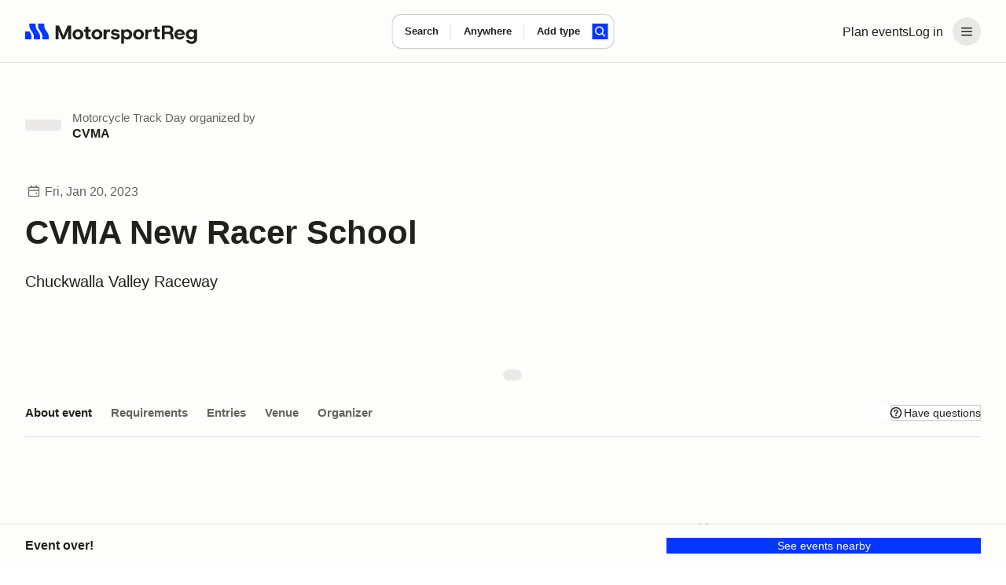

--- FILE ---
content_type: text/javascript; charset=utf-8
request_url: https://marketplace-cdn.motorsportreg.com/_nuxt/6U_p1u5k.js
body_size: 6671
content:
import{ag as re,_ as U,q as l,o as a,af as me,g as W,r as G,j as T,p as H,n as g,v as u,F as _,k as O,w as C,x as le,a2 as fe,Q as q,O as he,P as ve,m as R,a0 as X,z as P,A as $,a6 as ee,l as F,H as ce,as as _e,R as ne,I as V,M as ge,at as ye,ai as be,T as ae}from"./Cmdyom-H.js";import{_ as $e,I as ke}from"./BsXxB3re.js";import{_ as ie}from"./CssPv5m2.js";import{L as te}from"./BK_ElVMu.js";import{_ as xe}from"./6GVfdSio.js";import{_ as Se}from"./Bq9BdEQJ.js";(function(){try{var e=typeof window<"u"?window:typeof global<"u"?global:typeof globalThis<"u"?globalThis:typeof self<"u"?self:{};e.SENTRY_RELEASE={id:"20962282158.1116.1-0554805"}}catch{}})();try{(function(){var e=typeof window<"u"?window:typeof global<"u"?global:typeof globalThis<"u"?globalThis:typeof self<"u"?self:{},i=new e.Error().stack;i&&(e._sentryDebugIds=e._sentryDebugIds||{},e._sentryDebugIds[i]="3a81600e-6ed4-41f0-813f-de00c6d5706d",e._sentryDebugIdIdentifier="sentry-dbid-3a81600e-6ed4-41f0-813f-de00c6d5706d")})()}catch{}var J={exports:{}},we=J.exports,se;function Me(){return se||(se=1,(function(e,i){(function(b,s){e.exports=s()})(we,(function(){return function(b,s,S){b=b||{};var m=s.prototype,p={future:"in %s",past:"%s ago",s:"a few seconds",m:"a minute",mm:"%d minutes",h:"an hour",hh:"%d hours",d:"a day",dd:"%d days",M:"a month",MM:"%d months",y:"a year",yy:"%d years"};function k(c,y,h,d){return m.fromToBase(c,y,h,d)}S.en.relativeTime=p,m.fromToBase=function(c,y,h,d,f){for(var o,w,z,I=h.$locale().relativeTime||p,j=b.thresholds||[{l:"s",r:44,d:"second"},{l:"m",r:89},{l:"mm",r:44,d:"minute"},{l:"h",r:89},{l:"hh",r:21,d:"hour"},{l:"d",r:35},{l:"dd",r:25,d:"day"},{l:"M",r:45},{l:"MM",r:10,d:"month"},{l:"y",r:17},{l:"yy",d:"year"}],E=j.length,Y=0;Y<E;Y+=1){var B=j[Y];B.d&&(o=d?S(c).diff(h,B.d,!0):h.diff(c,B.d,!0));var r=(b.rounding||Math.round)(Math.abs(o));if(z=o>0,r<=B.r||!B.r){r<=1&&Y>0&&(B=j[Y-1]);var n=I[B.l];f&&(r=f(""+r)),w=typeof n=="string"?n.replace("%d",r):n(r,y,B.l,z);break}}if(y)return w;var t=z?I.future:I.past;return typeof t=="function"?t(w):t.replace("%s",w)},m.to=function(c,y){return k(c,y,this,!0)},m.from=function(c,y){return k(c,y,this)};var A=function(c){return c.$u?S.utc():S()};m.toNow=function(c){return this.to(A(this),c)},m.fromNow=function(c){return this.from(A(this),c)}}}))})(J)),J.exports}var pe=Me();const pt=re(pe);var K={exports:{}},Ce=K.exports,oe;function Te(){return oe||(oe=1,(function(e,i){(function(b,s){e.exports=s()})(Ce,(function(){var b,s,S=1e3,m=6e4,p=36e5,k=864e5,A=/\[([^\]]+)]|Y{1,4}|M{1,4}|D{1,2}|d{1,4}|H{1,2}|h{1,2}|a|A|m{1,2}|s{1,2}|Z{1,2}|SSS/g,c=31536e6,y=2628e6,h=/^(-|\+)?P(?:([-+]?[0-9,.]*)Y)?(?:([-+]?[0-9,.]*)M)?(?:([-+]?[0-9,.]*)W)?(?:([-+]?[0-9,.]*)D)?(?:T(?:([-+]?[0-9,.]*)H)?(?:([-+]?[0-9,.]*)M)?(?:([-+]?[0-9,.]*)S)?)?$/,d={years:c,months:y,days:k,hours:p,minutes:m,seconds:S,milliseconds:1,weeks:6048e5},f=function(r){return r instanceof Y},o=function(r,n,t){return new Y(r,t,n.$l)},w=function(r){return s.p(r)+"s"},z=function(r){return r<0},I=function(r){return z(r)?Math.ceil(r):Math.floor(r)},j=function(r){return Math.abs(r)},E=function(r,n){return r?z(r)?{negative:!0,format:""+j(r)+n}:{negative:!1,format:""+r+n}:{negative:!1,format:""}},Y=(function(){function r(t,v,M){var x=this;if(this.$d={},this.$l=M,t===void 0&&(this.$ms=0,this.parseFromMilliseconds()),v)return o(t*d[w(v)],this);if(typeof t=="number")return this.$ms=t,this.parseFromMilliseconds(),this;if(typeof t=="object")return Object.keys(t).forEach((function(N){x.$d[w(N)]=t[N]})),this.calMilliseconds(),this;if(typeof t=="string"){var L=t.match(h);if(L){var D=L.slice(2).map((function(N){return N!=null?Number(N):0}));return this.$d.years=D[0],this.$d.months=D[1],this.$d.weeks=D[2],this.$d.days=D[3],this.$d.hours=D[4],this.$d.minutes=D[5],this.$d.seconds=D[6],this.calMilliseconds(),this}}return this}var n=r.prototype;return n.calMilliseconds=function(){var t=this;this.$ms=Object.keys(this.$d).reduce((function(v,M){return v+(t.$d[M]||0)*d[M]}),0)},n.parseFromMilliseconds=function(){var t=this.$ms;this.$d.years=I(t/c),t%=c,this.$d.months=I(t/y),t%=y,this.$d.days=I(t/k),t%=k,this.$d.hours=I(t/p),t%=p,this.$d.minutes=I(t/m),t%=m,this.$d.seconds=I(t/S),t%=S,this.$d.milliseconds=t},n.toISOString=function(){var t=E(this.$d.years,"Y"),v=E(this.$d.months,"M"),M=+this.$d.days||0;this.$d.weeks&&(M+=7*this.$d.weeks);var x=E(M,"D"),L=E(this.$d.hours,"H"),D=E(this.$d.minutes,"M"),N=this.$d.seconds||0;this.$d.milliseconds&&(N+=this.$d.milliseconds/1e3,N=Math.round(1e3*N)/1e3);var Q=E(N,"S"),de=t.negative||v.negative||x.negative||L.negative||D.negative||Q.negative,ue=L.format||D.format||Q.format?"T":"",Z=(de?"-":"")+"P"+t.format+v.format+x.format+ue+L.format+D.format+Q.format;return Z==="P"||Z==="-P"?"P0D":Z},n.toJSON=function(){return this.toISOString()},n.format=function(t){var v=t||"YYYY-MM-DDTHH:mm:ss",M={Y:this.$d.years,YY:s.s(this.$d.years,2,"0"),YYYY:s.s(this.$d.years,4,"0"),M:this.$d.months,MM:s.s(this.$d.months,2,"0"),D:this.$d.days,DD:s.s(this.$d.days,2,"0"),H:this.$d.hours,HH:s.s(this.$d.hours,2,"0"),m:this.$d.minutes,mm:s.s(this.$d.minutes,2,"0"),s:this.$d.seconds,ss:s.s(this.$d.seconds,2,"0"),SSS:s.s(this.$d.milliseconds,3,"0")};return v.replace(A,(function(x,L){return L||String(M[x])}))},n.as=function(t){return this.$ms/d[w(t)]},n.get=function(t){var v=this.$ms,M=w(t);return M==="milliseconds"?v%=1e3:v=M==="weeks"?I(v/d[M]):this.$d[M],v||0},n.add=function(t,v,M){var x;return x=v?t*d[w(v)]:f(t)?t.$ms:o(t,this).$ms,o(this.$ms+x*(M?-1:1),this)},n.subtract=function(t,v){return this.add(t,v,!0)},n.locale=function(t){var v=this.clone();return v.$l=t,v},n.clone=function(){return o(this.$ms,this)},n.humanize=function(t){return b().add(this.$ms,"ms").locale(this.$l).fromNow(!t)},n.valueOf=function(){return this.asMilliseconds()},n.milliseconds=function(){return this.get("milliseconds")},n.asMilliseconds=function(){return this.as("milliseconds")},n.seconds=function(){return this.get("seconds")},n.asSeconds=function(){return this.as("seconds")},n.minutes=function(){return this.get("minutes")},n.asMinutes=function(){return this.as("minutes")},n.hours=function(){return this.get("hours")},n.asHours=function(){return this.as("hours")},n.days=function(){return this.get("days")},n.asDays=function(){return this.as("days")},n.weeks=function(){return this.get("weeks")},n.asWeeks=function(){return this.as("weeks")},n.months=function(){return this.get("months")},n.asMonths=function(){return this.as("months")},n.years=function(){return this.get("years")},n.asYears=function(){return this.as("years")},r})(),B=function(r,n,t){return r.add(n.years()*t,"y").add(n.months()*t,"M").add(n.days()*t,"d").add(n.hours()*t,"h").add(n.minutes()*t,"m").add(n.seconds()*t,"s").add(n.milliseconds()*t,"ms")};return function(r,n,t){b=t,s=t().$utils(),t.duration=function(x,L){var D=t.locale();return o(x,{$l:D},L)},t.isDuration=f;var v=n.prototype.add,M=n.prototype.subtract;n.prototype.add=function(x,L){return f(x)?B(this,x,1):v.bind(this)(x,L)},n.prototype.subtract=function(x,L){return f(x)?B(this,x,-1):M.bind(this)(x,L)}}}))})(K)),K.exports}var Ie=Te();const Ct=re(Ie),Le={},Pe={class:"icon","aria-label":"icon","aria-hidden":"true",viewBox:"0 0 16 17",fill:"none",xmlns:"http://www.w3.org/2000/svg",style:{"margin-top":"-2px"},"fill-rule":"evenodd","clip-rule":"evenodd","stroke-linejoin":"round","stroke-miterlimit":"2"};function Ae(e,i){return a(),l("svg",Pe,[...i[0]||(i[0]=[me('<path fill="none" d="M0 .527h16v16H0z"></path><clipPath id="a"><path d="M0 .527h16v16H0z"></path></clipPath><g clip-path="url(#a)"><path d="M10.545 2.777H5.182V0h-1.5v2.777H2.5a2.25 2.25 0 0 0-2.25 2.25v9a2.25 2.25 0 0 0 2.25 2.25h11a2.25 2.25 0 0 0 2.25-2.25v-9a2.25 2.25 0 0 0-2.25-2.25h-1.455V0h-1.5v2.777zm3.705 5.5v5.75a.75.75 0 0 1-.75.75h-11a.75.75 0 0 1-.75-.75v-5.75h12.5zm-2.833 2.163a1 1 0 1 1 0 2 1 1 0 0 1 0-2zm2.833-3.663H1.75v-1.75a.75.75 0 0 1 .75-.75h11a.75.75 0 0 1 .75.75v1.75z" fill="var(--default)"></path></g>',3)])])}const Tt=U(Le,[["render",Ae]]),De={class:"organiser__header"},He={key:0,class:"organiser__header__figure"},Oe=["src"],Be={class:"organiser__header__body"},ze={key:0,class:"organiser__meta"},Ee={class:"organiser__body"},Ne={key:0,class:"organiser__subtitle"},Re=["innerHTML"],Ye={key:2,class:"organiser__actions"},je={key:0,class:"organiser__actions-item"},Fe={key:1,class:"organiser__actions-item"},Ue=W({__name:"organiserSummary",props:{src:{default:""},title:{default:""},subtitle:{default:""},metaTag:{default:""},metaSlug:{default:""},meta:{default:""},btnPrimary:{default:""},btnPrimaryClick:{type:[String,Function],default:""},btnSecondary:{default:""},btnSecondaryClick:{type:[String,Function],default:""},variation:{default:""}},setup(e){const i=e,b=G(!0),s=T(()=>i.src?i.src.startsWith("http")||i.src.startsWith("//")?i.src:require(`~/assets/img/${i.src}`):""),S=T(()=>[i.variation==="banner"?"organiser_profile-banner":"organiser_profile-blurb"]),m=A=>{location.href=A},p=()=>{typeof i.btnPrimaryClick=="string"?m(i.btnPrimaryClick):i.btnPrimaryClick()},k=()=>{typeof i.btnSecondaryClick=="string"?m(i.btnSecondaryClick):i.btnSecondaryClick()};return(A,c)=>{const y=$e,h=fe,d=X;return a(),l("div",{class:H(["organiser organiser_profile",g(S)])},[u("div",De,[g(s)?(a(),l("div",He,[e.btnSecondary?(a(),O(d,{key:0,src:g(s),"aria-hidden":"true",alt:"Organizer Logo"},{default:C(({src:f,isLoaded:o,imgAttrs:w})=>[o?(a(),O(y,{key:0,href:e.btnSecondaryClick,"aria-label":"View Organizer Profile"},{default:C(()=>[u("img",le(w,{src:f}),null,16,Oe)]),_:2},1032,["href"])):(a(),O(h,{key:1}))]),_:1},8,["src"])):_("",!0),e.btnSecondary?_("",!0):(a(),l(q,{key:1},[g(b)?(a(),O(h,{key:0})):_("",!0),he(R(d,{src:g(s),"aria-hidden":"true",alt:"Organizer Logo",onLoad:c[0]||(c[0]=f=>b.value=!1)},null,8,["src"]),[[ve,!g(b)]])],64))])):_("",!0),u("div",Be,[e.meta||e.metaTag?(a(),l("div",ze,[e.metaSlug?(a(),O(y,{key:0,href:`/calendar/${e.metaSlug}/`},{default:C(()=>[P($(e.metaTag),1)]),_:1},8,["href"])):(a(),l(q,{key:1},[P($(e.metaTag),1)],64)),e.meta?(a(),l(q,{key:2},[P(" "+$(e.meta),1)],64)):_("",!0)])):_("",!0),e.title?(a(),O(te,{key:1,class:"organiser__title",level:"h4",heading:"2"},{default:C(()=>[P($(e.title),1)]),_:1})):_("",!0)])]),u("div",Ee,[e.subtitle&&e.variation==="profile"?(a(),l("div",Ne,$(e.subtitle),1)):_("",!0),e.subtitle&&e.variation==="html"?(a(),l("div",{key:1,class:"organiser__subtitle wysiwyg_html",innerHTML:e.subtitle},null,8,Re)):_("",!0),e.btnPrimary||e.btnSecondary?(a(),l("div",Ye,[e.btnPrimaryClick?(a(),l("div",je,[R(ie,{variation:"button_outline-mute",class:"orgniser__actions_primary button_large",onClick:p},{default:C(()=>[P($(e.btnPrimary),1)]),_:1})])):_("",!0),e.btnSecondaryClick?(a(),l("div",Fe,[R(ie,{variation:"button_outline-mute",class:"orgniser__actions_secondary button_large",onClick:k},{default:C(()=>[P($(e.btnSecondary),1)]),_:1})])):_("",!0)])):_("",!0)])],2)}}}),It=Object.assign(U(Ue,[["__scopeId","data-v-da2176cd"]]),{__name:"LegacyOrganiserSummary"}),qe={class:"banner__body"},We={key:0,class:"banner__subtitle"},Ve={class:"banner__title"},Je={key:1,class:"banner__description"},Ke={class:"banner__actions button-group"},Qe={class:"banner__actions-item button-group__item"},Ze={key:0,class:"banner__actions-item button-group__item"},Ge={class:"banner__aside"},Xe={class:"banner__img"},et=["src"],tt=W({__name:"banner",props:{title:{default:""},subtitle:{default:""},btnPrimary:{default:""},buttonAction:{default:null},onAction:{type:Function,default:()=>{}},variation:{default:null},backgroundColor:{default:null},aside:{type:Boolean,default:!1},meta:{default:null},eventClosesAt:{default:null},container:{default:null},bgImg:{default:""},allowRemind:{type:Boolean,default:!0},remindMeError:{default:null},externalRegUrl:{default:""}},emits:["remindMe"],setup(e,{emit:i}){const b=i,s=G({state:null,email:""}),{images:S}=ee(),m=T(()=>e.bgImg&&e.bgImg.startsWith("//")?`https:${e.bgImg}`:e.bgImg.startsWith("http")?e.bgImg:S?.placeholders?.eventHero),p=T(()=>[e.variation==="none"?"banner_0":null,e.variation==="xlarge"?"banner_xl":null,e.variation==="xxlarge"?"banner_xxl":null]),k=T(()=>[e.container==="lplus"?"container container_lplus":null,e.container==="xl"?"container container_xl":null,e.container==="xxl"?"container container_xxl":null,e.container==="container"?"container":null]),A=T(()=>[e.backgroundColor==="light"?"banner_bg-light":""]),c=T(()=>e.eventClosesAt?new Date(e.eventClosesAt)<=new Date?null:()=>s.value.state="show":null),y=async d=>{try{let f;await e.onAction(d,f),d==="remind"&&(s.value.state="complete",f=s.value.email,s.value.email="")}catch{}},h=()=>{b("remindMe")};return(d,f)=>{const o=ce,w=xe,z=X;return a(),l("div",{class:H(["banner",g(p),[e.aside?"banner_aside":""],g(A)])},[u("div",{class:H(["banner__container",g(k)])},[u("div",qe,[e.subtitle?(a(),l("div",We,[F(d.$slots,"subTitlePre",{},void 0,!0),P(" "+$(e.subtitle),1)])):_("",!0),u("div",Ve,$(e.title),1),e.meta?(a(),l("div",Je,$(e.meta),1)):_("",!0),u("div",Ke,[u("div",Qe,[!g(s).state&&!e.externalRegUrl.length?(a(),O(o,{key:0,disabled:!e.buttonAction,variant:"primary",onClick:f[0]||(f[0]=I=>y(e.buttonAction)),scale:"large",block:""},{default:C(()=>[P($(e.btnPrimary),1)]),_:1},8,["disabled"])):e.externalRegUrl.length?(a(),O(o,{key:1,href:e.externalRegUrl,target:"_blank",scale:"large",block:""},{default:C(()=>[P($(e.btnPrimary),1)]),_:1},8,["href"])):_("",!0)]),e.allowRemind&&g(c)&&!g(s).state?(a(),l("div",Ze,[R(o,{onClick:f[1]||(f[1]=I=>h()),scale:"large",block:""},{default:C(()=>[...f[2]||(f[2]=[P(" Remind me ",-1)])]),_:1})])):_("",!0)])]),u("div",Ge,[u("div",Xe,[R(z,{src:g(m),custom:!0},{default:C(({src:I,isLoaded:j,imgAttrs:E})=>[j?(a(),l("img",le({key:0},E,{src:I}),null,16,et)):(a(),O(w,{key:1,style:{position:"absolute",left:"0",right:"0",top:"0"}}))]),_:1},8,["src"])])]),F(d.$slots,"default",{},void 0,!0)],2)],2)}}}),Lt=Object.assign(U(tt,[["__scopeId","data-v-bc12caa3"]]),{__name:"LegacyBanner"}),nt={key:0,class:"section__title-light"},at={key:1,class:"section__meta"},it={key:0,class:"section__aside"},st=W({__name:"sectionHeader",props:{title:{default:""},level:{default:"div"},heading:{default:""},subtitle:{default:""},description:{default:""},descriptionSize:{default:""},meta:{default:""},variation:{default:""},aside:{default:""},container:{default:""}},setup(e){const i=e,b=T(()=>[i.variation==="large"?"section_l":null,i.variation==="medium"?"section_m":null,i.variation==="small"?"section_s":null,i.variation==="max-width"?"section_block":null]),s=T(()=>[i.descriptionSize==="1"?"section__description_m":null,i.descriptionSize==="2"?"section__description_s":null]),S=T(()=>[i.aside==="justify"?"section__head_justify":"",i.aside==="inline"?"section__head_inline":"",i.aside==="stack"?"section__head_stack":""]),m=T(()=>[i.container==="lplus"?"container container_lplus":null,i.container==="xl"?"container container_xl":null]);return(p,k)=>(a(),l("div",{class:H(["section__head",g(b),g(S)])},[u("div",{class:H([g(m)])},[R(te,{level:e.level,heading:e.heading,class:"section__title"},{subtitle:C(()=>[e.subtitle?(a(),l("div",nt,$(e.subtitle),1)):_("",!0)]),default:C(()=>[P($(e.title)+" ",1)]),_:1},8,["level","heading"]),e.description?(a(),l("div",{key:0,class:H(["section__description",g(s)])},$(e.description),3)):_("",!0),e.meta?(a(),l("div",at,$(e.meta),1)):_("",!0),F(p.$slots,"default",{},void 0,!0)],2),e.aside?(a(),l("div",it,[F(p.$slots,"aside",{},void 0,!0)])):_("",!0)],2))}}),Pt=Object.assign(U(st,[["__scopeId","data-v-ece2e0b9"]]),{__name:"LegacySectionHeader"}),ot={class:"nav-toc"},rt={key:0,class:"nav-toc__link hide_large"},lt={class:"nav-toc__text"},ct={class:"nav-toc__text"},dt={class:"nav-toc__icon"},ut={class:"context-menu__nav"},mt=["onClick"],ft={class:"nav-toc__menu"},ht=W({__name:"tocNav",props:{navItems:{default:()=>[]},locked:{type:Boolean,default:!1},fullwidth:{type:Boolean,default:!1},container:{default:""},variation:{default:""}},setup(e){const i=e,b=ee(),S=_e(b.breakpoints).smallerOrEqual("medium"),m=G(!1),p=T(()=>i.navItems.length<=1),k=T(()=>{const h={container:!0};return["lplus","xl","xxl"].includes(i.container)&&(h[`container_${i.container}`]=!0),h}),A=T(()=>i.variation==="dropdown_block"?"context-menu_block":null),c=()=>{m.value=!m.value},y=async(h,d,f)=>{if(d&&c(),h.startsWith("#")&&S.value){const o=document.getElementById(h.replace("#",""));o&&window.scrollTo(0,o.offsetTop-60)}else{if(f)return await ge(h);location.href=h}return!1};return(h,d)=>{const f=Se;return a(),l("div",{class:H({toc__nav:!0,locked:e.locked,toc__nav_banner:e.fullwidth,...g(k)})},[u("div",{class:"nav-toc__wrapper",onMouseleave:d[0]||(d[0]=o=>m.value=!1)},[u("ul",ot,[(a(!0),l(q,null,ne(e.navItems,(o,w)=>(a(),l("li",{key:w,class:H(["nav-toc__item",o.active===!0?"is-active":""])},[R(f,{class:"nav-toc__link show_large",href:o.link,onClick:V(z=>y(o.link,!1,o.internal),["prevent"]),"prefetch-on":"interaction"},{default:C(()=>[P($(o.name),1)]),_:2},1032,["href","onClick"]),g(p)?(a(),l("span",rt,[u("span",lt,$(o.name),1)])):(a(),l("a",{key:1,class:"nav-toc__link hide_large",href:"#","aria-haspopup":"true",onClick:V(c,["prevent"])},[u("span",ct,$(o.name),1),d[1]||(d[1]=P()),u("span",dt,[R(ke)])]))],2))),128))]),g(m)?(a(),l("div",{key:0,class:H(["context-menu__drop-down",[g(m)?"show":"collapse"],g(A)])},[u("ul",ut,[(a(!0),l(q,null,ne(e.navItems,(o,w)=>(a(),l("li",{key:w,class:H(["context-menu__nav-item",o.active===!0?"is-selected":""])},[u("a",{href:"#",class:"context-menu__nav-item__link text_3",onClick:V(z=>y(o.link,!0),["prevent"])},$(o.name),9,mt)],2))),128))])],2)):_("",!0),u("div",ft,[F(h.$slots,"sidebar",{},void 0,!0)])],32)],2)}}}),At=Object.assign(U(ht,[["__scopeId","data-v-16bbe69e"]]),{__name:"LegacyNavTocNav"}),vt={class:H(["modal__wrapper"])},_t={class:"modal__eyebrow"},gt={class:"modal__close-button"},yt={key:0,class:"modal__image"},bt=W({__name:"modal",props:{title:{default:""},variation:{default:""},imageUrl:{default:""}},emits:["close"],setup(e,{emit:i}){const b=i,s=T(()=>[e.variation==="dialog"?"modal_dialog":"",e.variation==="fullscreen"?"modal_fullscreen":"",e.variation==="small"?"modal_small":"",e.variation==="xsmall"?"modal_xsmall":"",e.variation==="medium"?"modal_medium":""].filter(Boolean)),{images:S}=ee(),m=T(()=>e.imageUrl.startsWith("//")?`https:${e.imageUrl}`:e.imageUrl.startsWith("http")?e.imageUrl:S.placeholders.eventHero),p=()=>{document.querySelector("body")?.classList.add("no-scroll")},k=()=>{document.querySelector("body")?.classList.remove("no-scroll"),b("close")};return ye("Escape",k),be(k),(A,c)=>{const y=ce,h=X;return a(),O(ae,{name:"fade",appear:"",onAfterEnter:p,onAfterLeave:k},{default:C(()=>[u("div",{class:H(["modal modal_headless",g(s)]),role:"dialog","aria-modal":"true","aria-hidden":"false",style:{display:"block"},onClick:k},[R(ae,{name:"fade-up-in",appear:""},{default:C(()=>[u("div",vt,[u("div",{class:"modal__container",role:"document",onClick:c[0]||(c[0]=V(()=>{},["stop"]))},[u("div",_t,[u("div",gt,[e.variation!=="dialog"?(a(),O(y,{key:0,onClick:k,variant:"ghost","aria-label":"Close","prefix-icon":"modal-close",type:"button","is-icon":!0})):_("",!0)])]),e.imageUrl||e.imageUrl===null?(a(),l("div",yt,[R(h,{src:g(m)},null,8,["src"])])):_("",!0),u("div",{class:H(["modal__body",[e.variation==="fullscreen"?"scrollable":""]])},[e.title?(a(),O(te,{key:0,class:"modal__title",level:"h3",heading:"2"},{default:C(()=>[P($(e.title),1)]),_:1})):_("",!0),F(A.$slots,"default",{},void 0,!0)],2)])])]),_:3})],2)]),_:3})}}}),Dt=Object.assign(U(bt,[["__scopeId","data-v-7bc5faaa"]]),{__name:"LegacyModal"});export{Tt as I,At as L,Lt as _,Pt as a,It as b,Dt as c,Ct as d,pt as r};
